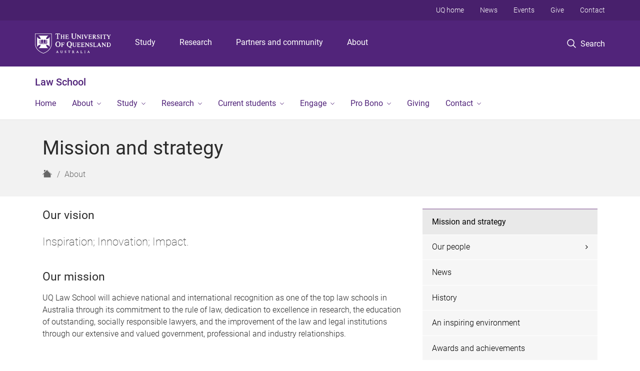

--- FILE ---
content_type: text/html; charset=utf-8
request_url: https://law.uq.edu.au/about/mission-and-strategy
body_size: 12124
content:
<!DOCTYPE html>
<!--[if lt IE 7]> <html class="lt-ie9 lt-ie8 lt-ie7" lang="en" dir="ltr"> <![endif]-->
<!--[if IE 7]> <html class="lte-ie7 lt-ie9 lt-ie8" lang="en" dir="ltr"> <![endif]-->
<!--[if IE 8]> <html class="lte-ie8 lt-ie9" lang="en" dir="ltr"> <![endif]-->
<!--[if lte IE 9]> <html class="lte-ie9" lang="en" dir="ltr"> <![endif]-->
<!--[if gt IE 9]><!--> <html xmlns="http://www.w3.org/1999/xhtml" lang="en" dir="ltr"> <!--<![endif]-->
<head>
  <meta http-equiv="Content-Type" content="text/html; charset=utf-8" />
<link rel="shortcut icon" href="https://law.uq.edu.au/sites/all/themes/custom/uq_standard/favicon.ico" type="image/vnd.microsoft.icon" />
<meta name="viewport" content="width=device-width,initial-scale=1" />
<link rel="apple-touch-icon" href="https://static.uq.net.au/v4/logos/corporate/uq-apple-touch-icon.png" type="image/png" />
<meta name="generator" content="Drupal 7 (https://www.drupal.org)" />
<link rel="image_src" href="https://law.uq.edu.au/" />
<link rel="canonical" href="https://law.uq.edu.au/about/mission-and-strategy" />
<link rel="shortlink" href="https://law.uq.edu.au/node/758" />
<meta property="og:title" content="Mission and strategy" />
<meta property="og:updated_time" content="2020-10-16T21:27:23+10:00" />
<meta property="og:image" content="https://law.uq.edu.au/" />
<meta property="og:image:url" content="https://law.uq.edu.au/" />
<meta property="og:image:secure_url" content="https://law.uq.edu.au/" />
<meta property="article:published_time" content="2016-06-09T13:02:18+10:00" />
<meta property="article:modified_time" content="2020-10-16T21:27:23+10:00" />
<meta name="msvalidate.01" content="1D347AB66A45715B5302E84A9FACA1F6" />
  <title>Mission and strategy - Law School - University of Queensland</title>
  <style type="text/css" media="all">
@import url("https://law.uq.edu.au/sites/all/modules/contrib/field_hidden/field_hidden.css?t0lx85");
@import url("https://law.uq.edu.au/sites/all/modules/custom/uq_components/core/uq_snippets/uq_snippets.css?t0lx85");
@import url("https://law.uq.edu.au/modules/user/user.css?t0lx85");
@import url("https://law.uq.edu.au/sites/all/modules/contrib/video_filter/video_filter.css?t0lx85");
@import url("https://law.uq.edu.au/sites/all/modules/custom/uq_components/components/uq_panel_feature/css/style.css?t0lx85");
@import url("https://law.uq.edu.au/sites/all/modules/contrib/ckeditor_image2/ckeditor_image2.theme.css?t0lx85");
</style>
<style type="text/css" media="all">
@import url("https://law.uq.edu.au/sites/all/modules/contrib/panels/css/panels.css?t0lx85");
@import url("https://law.uq.edu.au/sites/all/modules/contrib/taxonomy_access/taxonomy_access.css?t0lx85");
</style>
<link type="text/css" rel="stylesheet" href="https://static.uq.net.au/v6/fonts/Roboto/roboto.css" media="all" />
<link type="text/css" rel="stylesheet" href="https://static.uq.net.au/latest/css/uqds_uq-standard.css?t0lx85" media="all" />
<style type="text/css" media="all">
@import url("https://law.uq.edu.au/sites/all/themes/custom/uq_standard/css/styles.css?t0lx85");
</style>
<style type="text/css" media="print">
@import url("https://law.uq.edu.au/sites/all/themes/custom/uq_standard/css/print.css?t0lx85");
</style>
  <!--[if lt IE 9]>
  <script src="/sites/all/themes/custom/uq_standard/bower_components/html5shiv/dist/html5shiv.min.js"></script>
  <script src="/sites/all/themes/custom/uq_standard/bower_components/respond/dest/respond.min.js"></script>
  <![endif]-->
  <script type="text/javascript">
<!--//--><![CDATA[//><!--
(function(i,s,o,g,r,a,m){i["GoogleAnalyticsObject"]=r;i[r]=i[r]||function(){(i[r].q=i[r].q||[]).push(arguments)},i[r].l=1*new Date();a=s.createElement(o),m=s.getElementsByTagName(o)[0];a.async=1;a.src=g;m.parentNode.insertBefore(a,m)})(window,document,"script","https://www.google-analytics.com/analytics.js","ga");ga("create", "UA-1590516-1", {"cookieDomain":"auto"});ga("require", "linkid", "linkid.js");ga("set", "anonymizeIp", true);ga("send", "pageview");
//--><!]]>
</script>
</head>
<body class="html not-front not-logged-in no-sidebars page-node page-node- page-node-758 node-type-uq-structured-page structured-page structured-page--page" >
  <div class="skip-link">
    <a href="#main-menu" tabindex="1" class="skip-link__link element-invisible element-focusable">Skip to menu</a>
    <a href="#main-content" class="skip-link__link element-invisible element-focusable">Skip to content</a>
    <a href="#site-footer" class="skip-link__link element-invisible element-focusable">Skip to footer</a>
  </div>
    <div class="region region-page-top">
    <noscript aria-hidden="true"><iframe src="https://www.googletagmanager.com/ns.html?id=GTM-NC7M38Q"
 height="0" width="0" style="display:none;visibility:hidden"></iframe></noscript>
  </div>
  
  

<header class="uq-header" data-gtm-category="Header">
  <div class="uq-header__container">
    <div class="uq-header__menu-toggle">
      <button type="button" class="nav-primary__toggle nav-primary__menu-toggle slide-menu__control"
        data-target="global-mobile-nav" data-action="toggle">Menu
      </button>
    </div>
    <div class="uq-header__logo">
      <a class="logo--large" href="https://www.uq.edu.au/">
        <img alt="The University of Queensland"
          src="https://static.uq.net.au/v11/logos/corporate/uq-logo--reversed.svg">
      </a>
    </div>
    <div class="uq-header__nav-primary" data-gtm-category="Primary header">
      <nav class="uq-header__nav-primary-container" aria-label="primary navigation">
        <ul class="uq-header__nav-primary-list">
                    <li class="uq-header__nav-primary-item"><a
              class="uq-header__nav-primary-link"
              href="https://study.uq.edu.au/"
              data-gtm-label="Study">Study</a>
            
          </li>
                    <li class="uq-header__nav-primary-item"><a
              class="uq-header__nav-primary-link"
              href="https://research.uq.edu.au/"
              data-gtm-label="Research">Research</a>
            
          </li>
                    <li class="uq-header__nav-primary-item"><a
              class="uq-header__nav-primary-link"
              href="https://partners-community.uq.edu.au"
              data-gtm-label="Partners and community">Partners and community</a>
            
          </li>
                    <li class="uq-header__nav-primary-item"><a
              class="uq-header__nav-primary-link"
              href="https://about.uq.edu.au/"
              data-gtm-label="About">About</a>
            
          </li>
                  </ul>
      </nav>
    </div>
    <div class="uq-header__search-toggle" data-gtm-category="Search">
      <button class="nav-primary__toggle nav-primary__search-toggle" data-gtm-action="Toggle">
        <div class="search-toggle__label">Search</div>
      </button>
    </div>
  </div>

  <!-- Mobile only navigation -->
  <nav class="slide-menu global-mobile-nav" id="global-mobile-nav" aria-label="primary navigation mobile">
    <div class="uq-site-header__title-container">
      <div class="uq-site-header__title-container__left">
        <a href="/" class="uq-site-header__title">Law School</a>
      </div>
    </div>
    <ul>
      <!-- site specific navigation -->
              <li data-gtm-category="Main navigation">
          <a href="/" class="slide-menu__control"
            data-gtm-category="UQ Header"
            data-gtm-label="Home"
            aria-haspopup="true"
            aria-expanded="false"
            >
            Home          </a>
                    </li>
              <li data-gtm-category="Main navigation">
          <a href="/about" class="slide-menu__control"
            data-gtm-category="UQ Header"
            data-gtm-label="About"
            aria-haspopup="true"
            aria-expanded="false"
            >
            About          </a>
                          <ul>
                                                <li class='first__overview'>
                  <a href="/about" class="global-mobile-nav__audience-link slide-menu__control"
                      data-gtm-category="UQ Header"
                      data-gtm-label="About"
                      >
                      About                    </a>
                  </li>
                                                                              <li>
                        <a
                          href="/about/mission-and-strategy"
                          data-gtm-label="Mission and strategy > Mission and strategy"
                        >
                          Mission and strategy                        </a>
                      </li>
                                                                              <li>
                        <a
                          href="/about/our-people"
                          data-gtm-label="Our people > Our people"
                        >
                          Our people                        </a>
                      </li>
                                                                              <li>
                        <a
                          href="/news"
                          data-gtm-label="News > News"
                        >
                          News                        </a>
                      </li>
                                                                              <li>
                        <a
                          href="/about/history"
                          data-gtm-label="History > History"
                        >
                          History                        </a>
                      </li>
                                                                              <li>
                        <a
                          href="/your-new-law-school"
                          data-gtm-label="An inspiring environment > An inspiring environment"
                        >
                          An inspiring environment                        </a>
                      </li>
                                                                              <li>
                        <a
                          href="/about/awards"
                          data-gtm-label="Awards and achievements > Awards and achievements"
                        >
                          Awards and achievements                        </a>
                      </li>
                                                                                                                          </ul>
                    </li>
              <li data-gtm-category="Main navigation">
          <a href="/study" class="slide-menu__control"
            data-gtm-category="UQ Header"
            data-gtm-label="Study"
            aria-haspopup="true"
            aria-expanded="false"
            >
            Study          </a>
                          <ul>
                                                <li class='first__overview'>
                  <a href="/study" class="global-mobile-nav__audience-link slide-menu__control"
                      data-gtm-category="UQ Header"
                      data-gtm-label="Study"
                      >
                      Study                    </a>
                  </li>
                                                                              <li>
                        <a
                          href="/study/undergraduate"
                          data-gtm-label="Undergraduate study > Undergraduate study"
                        >
                          Undergraduate study                        </a>
                      </li>
                                                                              <li>
                        <a
                          href="/masters"
                          data-gtm-label="Masters guide > Masters guide"
                        >
                          Masters guide                        </a>
                      </li>
                                                                              <li>
                        <a
                          href="/study/phd"
                          data-gtm-label="PhDs and research master's degrees > PhDs and research master's degrees"
                        >
                          PhDs and research master's degrees                        </a>
                      </li>
                                                                              <li>
                        <a
                          href="/study/cpd"
                          data-gtm-label="Continuing Professional Development > Continuing Professional Development"
                        >
                          Continuing Professional Development                        </a>
                      </li>
                                                                              <li>
                        <a
                          href="/study/scholarships"
                          data-gtm-label="Scholarships and prizes > Scholarships and prizes"
                        >
                          Scholarships and prizes                        </a>
                      </li>
                                                                                                                          </ul>
                    </li>
              <li data-gtm-category="Main navigation">
          <a href="/research" class="slide-menu__control"
            data-gtm-category="UQ Header"
            data-gtm-label="Research"
            aria-haspopup="true"
            aria-expanded="false"
            >
            Research          </a>
                          <ul>
                                                <li class='first__overview'>
                  <a href="/research" class="global-mobile-nav__audience-link slide-menu__control"
                      data-gtm-category="UQ Header"
                      data-gtm-label="Research"
                      >
                      Research                    </a>
                  </li>
                                                                              <li>
                        <a
                          href="/research/research-themes"
                          data-gtm-label="Research themes > Research themes"
                        >
                          Research themes                        </a>
                      </li>
                                                                              <li>
                        <a
                          href="https://law.uq.edu.au/research#centres"
                          data-gtm-label="Research centres and groups > Research centres and groups"
                        >
                          Research centres and groups                        </a>
                      </li>
                                                                              <li>
                        <a
                          href="/research/partner"
                          data-gtm-label="Partner with us > Partner with us"
                        >
                          Partner with us                        </a>
                      </li>
                                                                              <li>
                        <a
                          href="/research/publications"
                          data-gtm-label="Publications and resources > Publications and resources"
                        >
                          Publications and resources                        </a>
                      </li>
                                                                              <li>
                        <a
                          href="/research/visitor-program"
                          data-gtm-label="Visitor Program > Visitor Program"
                        >
                          Visitor Program                        </a>
                      </li>
                                                                              <li>
                        <a
                          href="/research/whats-on"
                          data-gtm-label="What's On > What's On"
                        >
                          What's On                        </a>
                      </li>
                                                                                                                          </ul>
                    </li>
              <li data-gtm-category="Main navigation">
          <a href="/current-students" class="slide-menu__control"
            data-gtm-category="UQ Header"
            data-gtm-label="Current students"
            aria-haspopup="true"
            aria-expanded="false"
            >
            Current students          </a>
                          <ul>
                                                <li class='first__overview'>
                  <a href="/current-students" class="global-mobile-nav__audience-link slide-menu__control"
                      data-gtm-category="UQ Header"
                      data-gtm-label="Current students"
                      >
                      Current students                    </a>
                  </li>
                                                                              <li>
                        <a
                          href="/current-students/announcements-and-policies"
                          data-gtm-label="Announcements and policies > Announcements and policies"
                        >
                          Announcements and policies                        </a>
                      </li>
                                                                              <li>
                        <a
                          href="/student-support/information-students/assessment-and-examinations"
                          data-gtm-label="Assessment and examinations > Assessment and examinations"
                        >
                          Assessment and examinations                        </a>
                      </li>
                                                                              <li>
                        <a
                          href="/current-students/careers-overseas"
                          data-gtm-label="Careers and overseas opportunities > Careers and overseas opportunities"
                        >
                          Careers and overseas opportunities                        </a>
                      </li>
                                                                              <li>
                        <a
                          href="/current-students/course-information"
                          data-gtm-label="Course information and support > Course information and support"
                        >
                          Course information and support                        </a>
                      </li>
                                                                              <li>
                        <a
                          href="/current-students/hdr"
                          data-gtm-label="HDR resources > HDR resources"
                        >
                          HDR resources                        </a>
                      </li>
                                                                              <li>
                        <a
                          href="/current-students/wellness"
                          data-gtm-label="Life and wellbeing > Life and wellbeing"
                        >
                          Life and wellbeing                        </a>
                      </li>
                                                                              <li>
                        <a
                          href="/current-students/mooting"
                          data-gtm-label="Mooting > Mooting"
                        >
                          Mooting                        </a>
                      </li>
                                                                              <li>
                        <a
                          href="/current-students/student-societies"
                          data-gtm-label="Student societies > Student societies"
                        >
                          Student societies                        </a>
                      </li>
                                                                              <li>
                        <a
                          href="https://law.uq.edu.au/current-students/the-hub"
                          data-gtm-label="The Hub > The Hub"
                        >
                          The Hub                        </a>
                      </li>
                                                                              <li>
                        <a
                          href="/current-students/feedback"
                          data-gtm-label="Submit your feedback > Submit your feedback"
                        >
                          Submit your feedback                        </a>
                      </li>
                                                                                                                          </ul>
                    </li>
              <li data-gtm-category="Main navigation">
          <a href="/engagement" class="slide-menu__control"
            data-gtm-category="UQ Header"
            data-gtm-label="Engage"
            aria-haspopup="true"
            aria-expanded="false"
            >
            Engage          </a>
                          <ul>
                                                <li class='first__overview'>
                  <a href="/engagement" class="global-mobile-nav__audience-link slide-menu__control"
                      data-gtm-category="UQ Header"
                      data-gtm-label="Engage"
                      >
                      Engage                    </a>
                  </li>
                                                                              <li>
                        <a
                          href="/engage/alumni"
                          data-gtm-label="Alumni > Alumni"
                        >
                          Alumni                        </a>
                      </li>
                                                                              <li>
                        <a
                          href="/research/partner"
                          data-gtm-label="Research partners > Research partners"
                        >
                          Research partners                        </a>
                      </li>
                                                                              <li>
                        <a
                          href="/engage/events"
                          data-gtm-label="Events > Events"
                        >
                          Events                        </a>
                      </li>
                                                                              <li>
                        <a
                          href="/pro-bono/give"
                          data-gtm-label="Give to the UQ Pro Bono Centre > Give to the UQ Pro Bono Centre"
                        >
                          Give to the UQ Pro Bono Centre                        </a>
                      </li>
                                                                                                                          </ul>
                    </li>
              <li data-gtm-category="Main navigation">
          <a href="/pro-bono" class="slide-menu__control"
            data-gtm-category="UQ Header"
            data-gtm-label="Pro Bono"
            aria-haspopup="true"
            aria-expanded="false"
            >
            Pro Bono          </a>
                          <ul>
                                                <li class='first__overview'>
                  <a href="/pro-bono" class="global-mobile-nav__audience-link slide-menu__control"
                      data-gtm-category="UQ Header"
                      data-gtm-label="Pro Bono"
                      >
                      Pro Bono                    </a>
                  </li>
                                                                              <li>
                        <a
                          href="/pro-bono/about-uq-pro-bono-centre"
                          data-gtm-label="About us > About us"
                        >
                          About us                        </a>
                      </li>
                                                                              <li>
                        <a
                          href="/pro-bono/our-people"
                          data-gtm-label="Our people > Our people"
                        >
                          Our people                        </a>
                      </li>
                                                                              <li>
                        <a
                          href="/pro-bono/student-opportunities/join-roster"
                          data-gtm-label="For students > For students"
                        >
                          For students                        </a>
                      </li>
                                                                              <li>
                        <a
                          href="/pro-bono/practitioners"
                          data-gtm-label="For practitioners > For practitioners"
                        >
                          For practitioners                        </a>
                      </li>
                                                                              <li>
                        <a
                          href="/pro-bono/rrr-project"
                          data-gtm-label="Regional, Rural and Remote (RRR) Project > Regional, Rural and Remote (RRR) Project"
                        >
                          Regional, Rural and Remote (RRR) Project                        </a>
                      </li>
                                                                              <li>
                        <a
                          href="/current-students/course-information-and-support/legal-clinics"
                          data-gtm-label="LAWS5180: Clinical Legal Education > LAWS5180: Clinical Legal Education"
                        >
                          LAWS5180: Clinical Legal Education                        </a>
                      </li>
                                                                              <li>
                        <a
                          href="/pro-bono/publications"
                          data-gtm-label="Publications > Publications"
                        >
                          Publications                        </a>
                      </li>
                                                                              <li>
                        <a
                          href="https://law.uq.edu.au/pro-bono-roster-faqs"
                          data-gtm-label="FAQs > FAQs"
                        >
                          FAQs                        </a>
                      </li>
                                                                                                                          </ul>
                    </li>
              <li data-gtm-category="Main navigation">
          <a href="/giving" class="slide-menu__control"
            data-gtm-category="UQ Header"
            data-gtm-label="Giving"
            aria-haspopup="true"
            aria-expanded="false"
            >
            Giving          </a>
                    </li>
              <li data-gtm-category="Main navigation">
          <a href="/contact" class="slide-menu__control"
            data-gtm-category="UQ Header"
            data-gtm-label="Contact"
            aria-haspopup="true"
            aria-expanded="false"
            >
            Contact          </a>
                          <ul>
                                                <li class='first__overview'>
                  <a href="/contact" class="global-mobile-nav__audience-link slide-menu__control"
                      data-gtm-category="UQ Header"
                      data-gtm-label="Contact"
                      >
                      Contact                    </a>
                  </li>
                                                                              <li>
                        <a
                          href="/contact/staff-directory"
                          data-gtm-label="Staff directory > Staff directory"
                        >
                          Staff directory                        </a>
                      </li>
                                                                                                                          </ul>
                    </li>
            <!-- END : site specific navigation -->
            <li class="uq-header__newglobal-nav-item" data-gtm-category="Primary header">
        <a class="uq-header__newglobal-nav-link slide-menu__control"
          href="https://study.uq.edu.au/">Study</a>
              </li>
            <li class="uq-header__newglobal-nav-item" data-gtm-category="Primary header">
        <a class="uq-header__newglobal-nav-link slide-menu__control"
          href="https://research.uq.edu.au/">Research</a>
              </li>
            <li class="uq-header__newglobal-nav-item" data-gtm-category="Primary header">
        <a class="uq-header__newglobal-nav-link slide-menu__control"
          href="https://partners-community.uq.edu.au">Partners and community</a>
              </li>
            <li class="uq-header__newglobal-nav-item" data-gtm-category="Primary header">
        <a class="uq-header__newglobal-nav-link slide-menu__control"
          href="https://about.uq.edu.au/">About</a>
              </li>
                  <li class="uq-header__nav-secondary-item" data-gtm-category="Secondary header">
        <a class="uq-header__nav-secondary-link" href="https://www.uq.edu.au/">UQ home</a>
      </li>
            <li class="uq-header__nav-secondary-item" data-gtm-category="Secondary header">
        <a class="uq-header__nav-secondary-link" href="https://www.uq.edu.au/news/">News</a>
      </li>
            <li class="uq-header__nav-secondary-item" data-gtm-category="Secondary header">
        <a class="uq-header__nav-secondary-link" href="https://www.uq.edu.au/uq-events">Events</a>
      </li>
            <li class="uq-header__nav-secondary-item" data-gtm-category="Secondary header">
        <a class="uq-header__nav-secondary-link" href="https://alumni.uq.edu.au/giving/">Give</a>
      </li>
            <li class="uq-header__nav-secondary-item" data-gtm-category="Secondary header">
        <a class="uq-header__nav-secondary-link" href="https://contacts.uq.edu.au/">Contact</a>
      </li>
          </ul>
  </nav>
  <div class="uq-header__search" data-gtm-category="Search">
    <div class="uq-header__search-container">
      <form action="https://search.uq.edu.au/" method="get" data-gtm-action="Text search" data-gtm-form-action="">
        <fieldset>
          <div class="uq-header__search-query">
            <label for="edit-q" class="visually-hidden uq-header__search-query-label">Search term</label>
            <input type="text" id="edit-q" name="q" value="" maxlength="128" placeholder="Search by keyword" class="uq-header__search-query-input" data-gtm-trigger="change" data-gtm-form-search="">
            <span class="uq-header__search-query-button">
              <input type="submit" name="op" value="Search" class="uq-header__search-query-submit" data-gtm-trigger="click">
            </span>

                        <input type="hidden" value="https://law.uq.edu.au" name="as_sitesearch" id="edit-as_sitesearch-on">
          </div>
        </fieldset>
      </form>
    </div>
  </div>
  <div class="uq-header__nav-secondary">
    <nav class="uq-header__nav-secondary-container">
      <ul class="uq-header__nav-secondary-list">
                <li class="uq-header__nav-secondary-item">
          <a
            href="https://www.uq.edu.au/"
            class="uq-header__nav-secondary-link"
            data-gtm-category="Secondary header"
            data-gtm-label="UQ home"
          >
            UQ home          </a>
        </li>
                <li class="uq-header__nav-secondary-item">
          <a
            href="https://www.uq.edu.au/news/"
            class="uq-header__nav-secondary-link"
            data-gtm-category="Secondary header"
            data-gtm-label="News"
          >
            News          </a>
        </li>
                <li class="uq-header__nav-secondary-item">
          <a
            href="https://www.uq.edu.au/uq-events"
            class="uq-header__nav-secondary-link"
            data-gtm-category="Secondary header"
            data-gtm-label="Events"
          >
            Events          </a>
        </li>
                <li class="uq-header__nav-secondary-item">
          <a
            href="https://alumni.uq.edu.au/giving/"
            class="uq-header__nav-secondary-link"
            data-gtm-category="Secondary header"
            data-gtm-label="Give"
          >
            Give          </a>
        </li>
                <li class="uq-header__nav-secondary-item">
          <a
            href="https://contacts.uq.edu.au/"
            class="uq-header__nav-secondary-link"
            data-gtm-category="Secondary header"
            data-gtm-label="Contact"
          >
            Contact          </a>
        </li>
              </ul>
    </nav>
  </div>
</header>

  <div class="uq-site-header">
  <div class="uq-site-header__title-container">
    <div class="uq-site-header__title-container__left">
      <a href="/" class="uq-site-header__title">Law School</a>
    </div>
    <div class="uq-site-header__title-container__right">
      <button class="uq-site-header__navigation-toggle jsNavToggle" data-gtm-action="Toggle">Menu</button>
    </div>
  </div>
  <div class="uq-site-header__navigation-container">
    <nav class="uq-site-header__navigation" aria-label="Site navigation" id="jsNav">
      <ul class="uq-site-header__navigation__list uq-site-header__navigation__list--level-1">
                <li class="uq-site-header__navigation__list-item
                            ">
          <a href="/" aria-haspopup="true" aria-expanded="false"
            class="uq-site-header__navigation__list-link">
            Home          </a>
                  </li>
                <li class="uq-site-header__navigation__list-item
              uq-site-header__navigation__list-item--has-subnav              ">
          <a href="/about" aria-haspopup="true" aria-expanded="false"
            class="uq-site-header__navigation__list-link">
            About          </a>
                    <button class="uq-site-header__navigation__sub-toggle" data-gtm-action="Toggle"><span
              class="visually-hidden">Show About sub-navigation</span></button>
          <ul class="uq-site-header__navigation__list uq-site-header__navigation__list--level-2"
            aria-label="Study sub-navigation">
                                          <li class="uq-site-header__navigation__list-item">
                  <a href="/about/mission-and-strategy">
                    Mission and strategy                  </a>
                </li>
                                                        <li class="uq-site-header__navigation__list-item">
                  <a href="/about/our-people">
                    Our people                  </a>
                </li>
                                                        <li class="uq-site-header__navigation__list-item">
                  <a href="/news">
                    News                  </a>
                </li>
                                                        <li class="uq-site-header__navigation__list-item">
                  <a href="/about/history">
                    History                  </a>
                </li>
                                                        <li class="uq-site-header__navigation__list-item">
                  <a href="/your-new-law-school">
                    An inspiring environment                  </a>
                </li>
                                                        <li class="uq-site-header__navigation__list-item">
                  <a href="/about/awards">
                    Awards and achievements                  </a>
                </li>
                                                                                        </ul>
                  </li>
                <li class="uq-site-header__navigation__list-item
              uq-site-header__navigation__list-item--has-subnav              ">
          <a href="/study" aria-haspopup="true" aria-expanded="false"
            class="uq-site-header__navigation__list-link">
            Study          </a>
                    <button class="uq-site-header__navigation__sub-toggle" data-gtm-action="Toggle"><span
              class="visually-hidden">Show Study sub-navigation</span></button>
          <ul class="uq-site-header__navigation__list uq-site-header__navigation__list--level-2"
            aria-label="Study sub-navigation">
                                          <li class="uq-site-header__navigation__list-item">
                  <a href="/study/undergraduate">
                    Undergraduate study                  </a>
                </li>
                                                        <li class="uq-site-header__navigation__list-item">
                  <a href="/masters">
                    Masters guide                  </a>
                </li>
                                                        <li class="uq-site-header__navigation__list-item">
                  <a href="/study/phd">
                    PhDs and research master's degrees                  </a>
                </li>
                                                        <li class="uq-site-header__navigation__list-item">
                  <a href="/study/cpd">
                    Continuing Professional Development                  </a>
                </li>
                                                        <li class="uq-site-header__navigation__list-item">
                  <a href="/study/scholarships">
                    Scholarships and prizes                  </a>
                </li>
                                                                                        </ul>
                  </li>
                <li class="uq-site-header__navigation__list-item
              uq-site-header__navigation__list-item--has-subnav              ">
          <a href="/research" aria-haspopup="true" aria-expanded="false"
            class="uq-site-header__navigation__list-link">
            Research          </a>
                    <button class="uq-site-header__navigation__sub-toggle" data-gtm-action="Toggle"><span
              class="visually-hidden">Show Research sub-navigation</span></button>
          <ul class="uq-site-header__navigation__list uq-site-header__navigation__list--level-2"
            aria-label="Study sub-navigation">
                                          <li class="uq-site-header__navigation__list-item">
                  <a href="/research/research-themes">
                    Research themes                  </a>
                </li>
                                                        <li class="uq-site-header__navigation__list-item">
                  <a href="https://law.uq.edu.au/research#centres">
                    Research centres and groups                  </a>
                </li>
                                                        <li class="uq-site-header__navigation__list-item">
                  <a href="/research/partner">
                    Partner with us                  </a>
                </li>
                                                        <li class="uq-site-header__navigation__list-item">
                  <a href="/research/publications">
                    Publications and resources                  </a>
                </li>
                                                        <li class="uq-site-header__navigation__list-item">
                  <a href="/research/visitor-program">
                    Visitor Program                  </a>
                </li>
                                                        <li class="uq-site-header__navigation__list-item">
                  <a href="/research/whats-on">
                    What's On                  </a>
                </li>
                                                                                        </ul>
                  </li>
                <li class="uq-site-header__navigation__list-item
              uq-site-header__navigation__list-item--has-subnav              ">
          <a href="/current-students" aria-haspopup="true" aria-expanded="false"
            class="uq-site-header__navigation__list-link">
            Current students          </a>
                    <button class="uq-site-header__navigation__sub-toggle" data-gtm-action="Toggle"><span
              class="visually-hidden">Show Current students sub-navigation</span></button>
          <ul class="uq-site-header__navigation__list uq-site-header__navigation__list--level-2"
            aria-label="Study sub-navigation">
                                          <li class="uq-site-header__navigation__list-item">
                  <a href="/current-students/announcements-and-policies">
                    Announcements and policies                  </a>
                </li>
                                                        <li class="uq-site-header__navigation__list-item">
                  <a href="/student-support/information-students/assessment-and-examinations">
                    Assessment and examinations                  </a>
                </li>
                                                        <li class="uq-site-header__navigation__list-item">
                  <a href="/current-students/careers-overseas">
                    Careers and overseas opportunities                  </a>
                </li>
                                                        <li class="uq-site-header__navigation__list-item">
                  <a href="/current-students/course-information">
                    Course information and support                  </a>
                </li>
                                                        <li class="uq-site-header__navigation__list-item">
                  <a href="/current-students/hdr">
                    HDR resources                  </a>
                </li>
                                                        <li class="uq-site-header__navigation__list-item">
                  <a href="/current-students/wellness">
                    Life and wellbeing                  </a>
                </li>
                                                        <li class="uq-site-header__navigation__list-item">
                  <a href="/current-students/mooting">
                    Mooting                  </a>
                </li>
                                                        <li class="uq-site-header__navigation__list-item">
                  <a href="/current-students/student-societies">
                    Student societies                  </a>
                </li>
                                                        <li class="uq-site-header__navigation__list-item">
                  <a href="https://law.uq.edu.au/current-students/the-hub">
                    The Hub                  </a>
                </li>
                                                        <li class="uq-site-header__navigation__list-item">
                  <a href="/current-students/feedback">
                    Submit your feedback                  </a>
                </li>
                                                                                        </ul>
                  </li>
                <li class="uq-site-header__navigation__list-item
              uq-site-header__navigation__list-item--has-subnav              ">
          <a href="/engagement" aria-haspopup="true" aria-expanded="false"
            class="uq-site-header__navigation__list-link">
            Engage          </a>
                    <button class="uq-site-header__navigation__sub-toggle" data-gtm-action="Toggle"><span
              class="visually-hidden">Show Engage sub-navigation</span></button>
          <ul class="uq-site-header__navigation__list uq-site-header__navigation__list--level-2"
            aria-label="Study sub-navigation">
                                          <li class="uq-site-header__navigation__list-item">
                  <a href="/engage/alumni">
                    Alumni                  </a>
                </li>
                                                        <li class="uq-site-header__navigation__list-item">
                  <a href="/research/partner">
                    Research partners                  </a>
                </li>
                                                        <li class="uq-site-header__navigation__list-item">
                  <a href="/engage/events">
                    Events                  </a>
                </li>
                                                        <li class="uq-site-header__navigation__list-item">
                  <a href="/pro-bono/give">
                    Give to the UQ Pro Bono Centre                  </a>
                </li>
                                                                                        </ul>
                  </li>
                <li class="uq-site-header__navigation__list-item
              uq-site-header__navigation__list-item--has-subnav              ">
          <a href="/pro-bono" aria-haspopup="true" aria-expanded="false"
            class="uq-site-header__navigation__list-link">
            Pro Bono          </a>
                    <button class="uq-site-header__navigation__sub-toggle" data-gtm-action="Toggle"><span
              class="visually-hidden">Show Pro Bono sub-navigation</span></button>
          <ul class="uq-site-header__navigation__list uq-site-header__navigation__list--level-2"
            aria-label="Study sub-navigation">
                                          <li class="uq-site-header__navigation__list-item">
                  <a href="/pro-bono/about-uq-pro-bono-centre">
                    About us                  </a>
                </li>
                                                        <li class="uq-site-header__navigation__list-item">
                  <a href="/pro-bono/our-people">
                    Our people                  </a>
                </li>
                                                        <li class="uq-site-header__navigation__list-item">
                  <a href="/pro-bono/student-opportunities/join-roster">
                    For students                  </a>
                </li>
                                                        <li class="uq-site-header__navigation__list-item">
                  <a href="/pro-bono/practitioners">
                    For practitioners                  </a>
                </li>
                                                        <li class="uq-site-header__navigation__list-item">
                  <a href="/pro-bono/rrr-project">
                    Regional, Rural and Remote (RRR) Project                  </a>
                </li>
                                                        <li class="uq-site-header__navigation__list-item">
                  <a href="/current-students/course-information-and-support/legal-clinics">
                    LAWS5180: Clinical Legal Education                  </a>
                </li>
                                                        <li class="uq-site-header__navigation__list-item">
                  <a href="/pro-bono/publications">
                    Publications                  </a>
                </li>
                                                        <li class="uq-site-header__navigation__list-item">
                  <a href="https://law.uq.edu.au/pro-bono-roster-faqs">
                    FAQs                  </a>
                </li>
                                                                                        </ul>
                  </li>
                <li class="uq-site-header__navigation__list-item
                            ">
          <a href="/giving" aria-haspopup="true" aria-expanded="false"
            class="uq-site-header__navigation__list-link">
            Giving          </a>
                  </li>
                <li class="uq-site-header__navigation__list-item
              uq-site-header__navigation__list-item--has-subnav              ">
          <a href="/contact" aria-haspopup="true" aria-expanded="false"
            class="uq-site-header__navigation__list-link">
            Contact          </a>
                    <button class="uq-site-header__navigation__sub-toggle" data-gtm-action="Toggle"><span
              class="visually-hidden">Show Contact sub-navigation</span></button>
          <ul class="uq-site-header__navigation__list uq-site-header__navigation__list--level-2"
            aria-label="Study sub-navigation">
                                          <li class="uq-site-header__navigation__list-item">
                  <a href="/contact/staff-directory">
                    Staff directory                  </a>
                </li>
                                                                                        </ul>
                  </li>
              </ul>
    </nav>
  </div>
</div>

<div class="page">
  
  
    <a id="main-content"></a>
  <div class="page__content clearfix">
      <div class="region region-content">
    <div id="block-system-main" class="block block-system">

    
  <div class="content" class="block__content">
    
  <div class="layout-region__top">
    <div class="panel-pane pane-panels-mini pane-structured-page-header page__header"  >
  
    

<div class="panel-pane__content">
  

  <div class="row">
    <div class="layout-region__main large-12 columns">
      <div class="panel-pane pane-node-title"  >
  
    

<div class="panel-pane__content">
  <h1 class="page__title">Mission and strategy</h1>
</div>


</div>
<div class="panel-separator"></div><div class="panel-pane pane-page-breadcrumb page__breadcrumb"  >
  
    

<div class="panel-pane__content">
  <ol class="breadcrumb-trail" itemscope="" itemtype="http://schema.org/BreadcrumbList"><li class="breadcrumb breadcrumb--home" itemprop="itemListElement" itemscope="" itemtype="http://schema.org/ListItem" title="Home"><a title="Home" href="/" class="breadcrumb__link breadcrumb__link--home"><span class="show-for-sr" itemprop="name">Home</span>
<span class="icon icon-uq-home" title="Home" />
</a>
<meta itemprop="position" content="1" />
</li>
<li class="breadcrumb" itemprop="itemListElement" itemscope="" itemtype="http://schema.org/ListItem"><a class="breadcrumb__link" itemprop="item" href="/about" title="">About</a><meta itemprop="position" content="1" />
</li>
</ol>
</div>


</div>
    </div>
  </div>

</div>


</div>
  </div>

  <div class="row">
    <div class="layout-region__main large-8 columns"><div class="panel-pane pane-entity-field pane-node-field-uq-structured-intro structured-page__intro"  >
  
    

<div class="panel-pane__content">
  <div class="field field-name-field-uq-structured-intro field-type-text-with-summary field-label-hidden"><div class="field-items"><div class="field-item even"><h3>Our vision</h3>

<p class="lead-text">Inspiration; Innovation; Impact.</p>

<h3>Our mission</h3>

<p>UQ Law School will achieve national and international recognition as one of the top law schools in Australia through its commitment to the rule of law, dedication to excellence in research, the education of outstanding, socially responsible lawyers, and the improvement of the law and legal institutions through our extensive and valued government, professional and industry relationships.</p>

<h3>Our strategy</h3>

<p>We have defined four strategic objectives to drive continued growth and improvement throughout the many facets of our prestigious school:</p>

<h4>Research</h4>

<p>To be a world-renowned centre of research, that drives our international engagement, educational programs and impacts the legal profession and the community.</p>

<h4>Student focus</h4>

<p>To create an exceptional student learning experience comprised of a high quality, research led legal education distinguished by its rigour, global reach and promotion of the highest standards of ethical conduct, professional responsibility and community service.</p>

<h4>Engagement</h4>

<p>To develop, enhance and sustain mutually supportive local and global partnerships.</p>

<h4>Organisational culture</h4>

<p>To enhance professionalism and collegiality consistent with continual improvement to deliver on our shared vision.</p>
</div></div></div></div>


</div>
</div>
    <div class="layout-region__right large-4 columns"><div class="panel-pane pane-block pane-menu-block-1 vertical-menu vertical-menu--shaded"  >
  
    

<div class="panel-pane__content">
  <div class="menu-block-wrapper menu-block-1 menu-name-main-menu parent-mlid-0 menu-level-2">
  <ul class="menu"><li class="first leaf active-trail active menu-mlid-8930"><a href="/about/mission-and-strategy" class="active-trail menu__link active">Mission and strategy</a></li>
<li class="collapsed menu-mlid-7171"><a href="/about/our-people" title="" class="menu__link">Our people</a></li>
<li class="leaf menu-mlid-1229"><a href="/news" class="menu__link">News</a></li>
<li class="leaf menu-mlid-1579"><a href="/about/history" title="" class="menu__link">History</a></li>
<li class="leaf menu-mlid-3347"><a href="/your-new-law-school" title="" class="menu__link">An inspiring environment</a></li>
<li class="last leaf menu-mlid-11865"><a href="/about/awards" title="" class="menu__link">Awards and achievements</a></li>
</ul></div>
</div>


</div>
</div>
  </div>

  </div>
</div>
  </div>
  </div>
  </div>

  
<footer class="uq-footer" data-gtm-category="Footer">
  <div class="uq-acknowledgement uq-acknowledgement--large">
    <div class="uq-acknowledgement__content">
      <div class="uq-acknowledgement__text">
        UQ acknowledges the Traditional Owners and their custodianship of the lands on which UQ is situated. &mdash; <a href="https://about.uq.edu.au/reconciliation" class="uq-acknowledgement__link">Reconciliation at UQ</a>
      </div>
    </div>
  </div>
  <div class="uq-footer__container">
    <nav class="uq-footer__navigation uq-footer--desktop" aria-label="footer navigation">
      <ul class="uq-footer__navigation-list uq-footer__navigation-level-1">
                <li class="uq-footer__navigation-item">
          <h2 class="uq-footer__navigation-title">Media</h2>
          <ul class="uq-footer__navigation-list uq-footer__navigation-level-2">
                        <li class="uq-footer__navigation-item">
              <a href="https://www.uq.edu.au/news/contacts" class="uq-footer__navigation-link">Media team contacts</a>
            </li>
                        <li class="uq-footer__navigation-item">
              <a href="https://about.uq.edu.au/experts" class="uq-footer__navigation-link">Find a subject matter expert</a>
            </li>
                        <li class="uq-footer__navigation-item">
              <a href="https://www.uq.edu.au/news/" class="uq-footer__navigation-link">UQ news</a>
            </li>
                      </ul>
        </li>
                <li class="uq-footer__navigation-item">
          <h2 class="uq-footer__navigation-title">Working at UQ</h2>
          <ul class="uq-footer__navigation-list uq-footer__navigation-level-2">
                        <li class="uq-footer__navigation-item">
              <a href="https://staff.uq.edu.au" class="uq-footer__navigation-link">Current staff</a>
            </li>
                        <li class="uq-footer__navigation-item">
              <a href="https://about.uq.edu.au/careers" class="uq-footer__navigation-link">Careers at UQ</a>
            </li>
                        <li class="uq-footer__navigation-item">
              <a href="https://about.uq.edu.au/strategic-plan" class="uq-footer__navigation-link">Strategic plan</a>
            </li>
                        <li class="uq-footer__navigation-item">
              <a href="https://staff.uq.edu.au/information-and-services/health-safety-wellbeing" class="uq-footer__navigation-link">Staff support</a>
            </li>
                        <li class="uq-footer__navigation-item">
              <a href="https://staff.uq.edu.au/information-and-services/information-technology/it-support" class="uq-footer__navigation-link">IT support for staff</a>
            </li>
                      </ul>
        </li>
                <li class="uq-footer__navigation-item">
          <h2 class="uq-footer__navigation-title">Current students</h2>
          <ul class="uq-footer__navigation-list uq-footer__navigation-level-2">
                        <li class="uq-footer__navigation-item">
              <a href="https://my.uq.edu.au" class="uq-footer__navigation-link">my.UQ</a>
            </li>
                        <li class="uq-footer__navigation-item">
              <a href="https://programs-courses.uq.edu.au" class="uq-footer__navigation-link">Programs and courses</a>
            </li>
                        <li class="uq-footer__navigation-item">
              <a href="https://about.uq.edu.au/academic-calendar" class="uq-footer__navigation-link">Key dates</a>
            </li>
                        <li class="uq-footer__navigation-item">
              <a href="https://my.uq.edu.au/student-support" class="uq-footer__navigation-link">Student support</a>
            </li>
                        <li class="uq-footer__navigation-item">
              <a href="https://my.uq.edu.au/information-and-services/information-technology/student-it-support" class="uq-footer__navigation-link">IT support for students</a>
            </li>
                      </ul>
        </li>
                <li class="uq-footer__navigation-item">
          <h2 class="uq-footer__navigation-title">Library</h2>
          <ul class="uq-footer__navigation-list uq-footer__navigation-level-2">
                        <li class="uq-footer__navigation-item">
              <a href="https://www.library.uq.edu.au/" class="uq-footer__navigation-link">Library</a>
            </li>
                        <li class="uq-footer__navigation-item">
              <a href="https://web.library.uq.edu.au/study-and-learning-support" class="uq-footer__navigation-link">Study and learning support</a>
            </li>
                        <li class="uq-footer__navigation-item">
              <a href="https://web.library.uq.edu.au/research-and-publish" class="uq-footer__navigation-link">Research and publish</a>
            </li>
                        <li class="uq-footer__navigation-item">
              <a href="https://web.library.uq.edu.au/visit" class="uq-footer__navigation-link">Visit</a>
            </li>
                      </ul>
        </li>
                <li class="uq-footer__navigation-item">
          <h2 class="uq-footer__navigation-title">Contact</h2>
          <ul class="uq-footer__navigation-list uq-footer__navigation-level-2">
                        <li class="uq-footer__navigation-item">
              <a href="https://contacts.uq.edu.au/contacts" class="uq-footer__navigation-link">Contact UQ</a>
            </li>
                        <li class="uq-footer__navigation-item">
              <a href="https://www.uq.edu.au/complaints-appeals/" class="uq-footer__navigation-link">Make a complaint</a>
            </li>
                        <li class="uq-footer__navigation-item">
              <a href="https://about.uq.edu.au/faculties-schools-institutes-centres" class="uq-footer__navigation-link">Faculties, schools, institutes and centres</a>
            </li>
                        <li class="uq-footer__navigation-item">
              <a href="https://organisation.about.uq.edu.au" class="uq-footer__navigation-link">Divisions and departments</a>
            </li>
                        <li class="uq-footer__navigation-item">
              <a href="https://campuses.uq.edu.au/" class="uq-footer__navigation-link">Campuses, maps and transport</a>
            </li>
                      </ul>
        </li>
              </ul>
    </nav>

    <!-- Mobile Footer Navigation-->
    <nav class="uq-footer__navigation uq-footer--mobile" aria-label="footer navigation mobile">
      <ul class="uq-accordion uq-footer__navigation-list uq-footer__navigation-level-1">
                <li class="uq-accordion__item uq-footer__navigation-item">
          <button class="uq-accordion__toggle uq-footer__navigation-toggle" data-gtm-action="Toggle">Media</button>
          <ul class="uq-accordion__content uq-footer__navigation-list uq-footer__navigation-level-2">
                        <li class="uq-footer__navigation-item">
              <a href="https://www.uq.edu.au/news/contacts" class="uq-footer__navigation-link">Media team contacts</a>
            </li>
                        <li class="uq-footer__navigation-item">
              <a href="https://about.uq.edu.au/experts" class="uq-footer__navigation-link">Find a subject matter expert</a>
            </li>
                        <li class="uq-footer__navigation-item">
              <a href="https://www.uq.edu.au/news/" class="uq-footer__navigation-link">UQ news</a>
            </li>
                      </ul>
        </li>
                <li class="uq-accordion__item uq-footer__navigation-item">
          <button class="uq-accordion__toggle uq-footer__navigation-toggle" data-gtm-action="Toggle">Working at UQ</button>
          <ul class="uq-accordion__content uq-footer__navigation-list uq-footer__navigation-level-2">
                        <li class="uq-footer__navigation-item">
              <a href="https://staff.uq.edu.au" class="uq-footer__navigation-link">Current staff</a>
            </li>
                        <li class="uq-footer__navigation-item">
              <a href="https://about.uq.edu.au/careers" class="uq-footer__navigation-link">Careers at UQ</a>
            </li>
                        <li class="uq-footer__navigation-item">
              <a href="https://about.uq.edu.au/strategic-plan" class="uq-footer__navigation-link">Strategic plan</a>
            </li>
                        <li class="uq-footer__navigation-item">
              <a href="https://staff.uq.edu.au/information-and-services/health-safety-wellbeing" class="uq-footer__navigation-link">Staff support</a>
            </li>
                        <li class="uq-footer__navigation-item">
              <a href="https://staff.uq.edu.au/information-and-services/information-technology/it-support" class="uq-footer__navigation-link">IT support for staff</a>
            </li>
                      </ul>
        </li>
                <li class="uq-accordion__item uq-footer__navigation-item">
          <button class="uq-accordion__toggle uq-footer__navigation-toggle" data-gtm-action="Toggle">Current students</button>
          <ul class="uq-accordion__content uq-footer__navigation-list uq-footer__navigation-level-2">
                        <li class="uq-footer__navigation-item">
              <a href="https://my.uq.edu.au" class="uq-footer__navigation-link">my.UQ</a>
            </li>
                        <li class="uq-footer__navigation-item">
              <a href="https://programs-courses.uq.edu.au" class="uq-footer__navigation-link">Programs and courses</a>
            </li>
                        <li class="uq-footer__navigation-item">
              <a href="https://about.uq.edu.au/academic-calendar" class="uq-footer__navigation-link">Key dates</a>
            </li>
                        <li class="uq-footer__navigation-item">
              <a href="https://my.uq.edu.au/student-support" class="uq-footer__navigation-link">Student support</a>
            </li>
                        <li class="uq-footer__navigation-item">
              <a href="https://my.uq.edu.au/information-and-services/information-technology/student-it-support" class="uq-footer__navigation-link">IT support for students</a>
            </li>
                      </ul>
        </li>
                <li class="uq-accordion__item uq-footer__navigation-item">
          <button class="uq-accordion__toggle uq-footer__navigation-toggle" data-gtm-action="Toggle">Library</button>
          <ul class="uq-accordion__content uq-footer__navigation-list uq-footer__navigation-level-2">
                        <li class="uq-footer__navigation-item">
              <a href="https://www.library.uq.edu.au/" class="uq-footer__navigation-link">Library</a>
            </li>
                        <li class="uq-footer__navigation-item">
              <a href="https://web.library.uq.edu.au/study-and-learning-support" class="uq-footer__navigation-link">Study and learning support</a>
            </li>
                        <li class="uq-footer__navigation-item">
              <a href="https://web.library.uq.edu.au/research-and-publish" class="uq-footer__navigation-link">Research and publish</a>
            </li>
                        <li class="uq-footer__navigation-item">
              <a href="https://web.library.uq.edu.au/visit" class="uq-footer__navigation-link">Visit</a>
            </li>
                      </ul>
        </li>
                <li class="uq-accordion__item uq-footer__navigation-item">
          <button class="uq-accordion__toggle uq-footer__navigation-toggle" data-gtm-action="Toggle">Contact</button>
          <ul class="uq-accordion__content uq-footer__navigation-list uq-footer__navigation-level-2">
                        <li class="uq-footer__navigation-item">
              <a href="https://contacts.uq.edu.au/contacts" class="uq-footer__navigation-link">Contact UQ</a>
            </li>
                        <li class="uq-footer__navigation-item">
              <a href="https://www.uq.edu.au/complaints-appeals/" class="uq-footer__navigation-link">Make a complaint</a>
            </li>
                        <li class="uq-footer__navigation-item">
              <a href="https://about.uq.edu.au/faculties-schools-institutes-centres" class="uq-footer__navigation-link">Faculties, schools, institutes and centres</a>
            </li>
                        <li class="uq-footer__navigation-item">
              <a href="https://organisation.about.uq.edu.au" class="uq-footer__navigation-link">Divisions and departments</a>
            </li>
                        <li class="uq-footer__navigation-item">
              <a href="https://campuses.uq.edu.au/" class="uq-footer__navigation-link">Campuses, maps and transport</a>
            </li>
                      </ul>
        </li>
              </ul>
    </nav>
    <!-- Footer contact details -->
    <div class="uq-footer__contact">
      <nav class="uq-footer__contact-item" aria-label="Social Media" data-gtm-category="Social share link">
        <ul class="uq-footer__footer-list uq-footer__contact-social" >
          <li class="uq-footer__footer-item"><a href="https://www.facebook.com/uniofqld"
                                                class="uq-footer__meta-icons--facebook uq-footer__meta-icons"
                                                data-gtm-label="Facebook" aria-label="Facebook"></a></li>
          <li class="uq-footer__footer-item"><a href="https://www.linkedin.com/school/university-of-queensland"
                                                class="uq-footer__meta-icons--linkedin uq-footer__meta-icons"
                                                data-gtm-label="Linkedin" aria-label="Linkedin"></a></li>
                                                <li class="uq-footer__footer-item"><a href="https://x.com/uq_news" class="uq-footer__meta-icons--twitter uq-footer__meta-icons" aria-label="Follow us on X" data-gtm-label="Follow us on X"></a></li>
          <li class="uq-footer__footer-item"><a href="https://www.youtube.com/user/universityqueensland"
                                                class="uq-footer__meta-icons--youtube uq-footer__meta-icons"
                                                data-gtm-label="Youtube" aria-label="Youtube"></a></li>
          <li class="uq-footer__footer-item"><a href="https://instagram.com/uniofqld"
                                                class="uq-footer__meta-icons--instagram uq-footer__meta-icons"
                                                data-gtm-label="Instagram" aria-label="Instagram"></a></li>
          <li class="uq-footer__footer-item"><a href="https://www.tiktok.com/@uniofqld"
                                                class="uq-footer__meta-icons--tiktok uq-footer__meta-icons"
                                                data-gtm-label="TikTok" aria-label="TikTok"></a></li>
        </ul>
      </nav>
      <div class="uq-footer__contact-item uq-footer__contact-login">
                <a href="/saml_login?destination=node/758" class="uq-footer__link" rel="nofollow">Web login</a>      </div>

    </div>
    <nav class="uq-footer__meta" aria-label="Business meta">
      <ul class="uq-footer__footer-list">
        <li class="uq-footer__footer-item">&copy; The University of Queensland</li>
        <li class="uq-footer__footer-item"><abbr title="Australian Business Number">ABN</abbr>: 63 942 912 684</li>
        <li class="uq-footer__footer-item"><abbr title="Commonwealth Register of Institutions and Courses for Overseas Students">CRICOS</abbr>: <a class="uq-footer__link" href="https://www.uq.edu.au/about/cricos-link" rel="external" data-gtm-label="CRICOS 00025B">00025B</a></li>
        <li class="uq-footer__footer-item"><abbr title="Tertiary Education Quality and Standards Agency">TEQSA</abbr>: <a class="uq-footer__link" href="https://www.teqsa.gov.au/national-register/provider/university-queensland" rel="external" data-gtm-label="TEQSA PRV12080">PRV12080</a></li>
      </ul>
    </nav>
    <nav class="uq-footer__footer" aria-label="Terms and conditions">
      <ul class="uq-footer__footer-list">
        <li class="uq-footer__footer-item">
          <a href="https://www.uq.edu.au/legal/copyright-privacy-disclaimer/" class="uq-footer__link">Copyright, privacy and disclaimer</a>
        </li>
        <li class="uq-footer__footer-item">
          <a href="https://uq.edu.au/accessibility/" class="uq-footer__link">Accessibility</a>
        </li>
        <li class="uq-footer__footer-item">
          <a href="https://www.uq.edu.au/rti/" class="uq-footer__link">Right to information</a>
        </li>
        <li class="uq-footer__footer-menu__item">
          <a href="https://my.uq.edu.au/feedback?r=https://law.uq.edu.au/about/mission-and-strategy" class="uq-footer__link">Feedback</a>
        </li>
      </ul>
    </nav>
  </div>
</footer>  <script type="text/javascript">
<!--//--><![CDATA[//><!--
(function(w,d,s,l,i){

  w[l]=w[l]||[];
  w[l].push({'gtm.start':new Date().getTime(),event:'gtm.js'});
  var f=d.getElementsByTagName(s)[0];
  var j=d.createElement(s);
  var dl=l!='dataLayer'?'&l='+l:'';
  j.src='https://www.googletagmanager.com/gtm.js?id='+i+dl+'';
  j.async=true;
  f.parentNode.insertBefore(j,f);

})(window,document,'script','dataLayer','GTM-NC7M38Q');
//--><!]]>
</script>
<script type="text/javascript" src="https://law.uq.edu.au/sites/all/modules/contrib/jquery_update/replace/jquery/1.12/jquery.min.js?v=1.12.4"></script>
<script type="text/javascript" src="https://law.uq.edu.au/misc/jquery-extend-3.4.0.js?v=1.12.4"></script>
<script type="text/javascript" src="https://law.uq.edu.au/misc/jquery-html-prefilter-3.5.0-backport.js?v=1.12.4"></script>
<script type="text/javascript" src="https://law.uq.edu.au/misc/jquery.once.js?v=1.2"></script>
<script type="text/javascript" src="https://law.uq.edu.au/misc/drupal.js?t0lx85"></script>
<script type="text/javascript" src="https://law.uq.edu.au/sites/all/modules/contrib/jquery_update/js/jquery_browser.js?v=0.0.1"></script>
<script type="text/javascript" src="https://law.uq.edu.au/sites/all/modules/custom/uq_components/components/uq_panel_feature/js/contextual-cog.js?t0lx85"></script>
<script type="text/javascript" src="https://static.uq.net.au/latest/js/slide-menu.js?t0lx85"></script>
<script type="text/javascript" src="https://static.uq.net.au/latest/js/uqds.min.js?t0lx85"></script>
<script type="text/javascript" src="https://static.uq.net.au/latest/js/uqds_header.js?t0lx85"></script>
<script type="text/javascript" src="https://law.uq.edu.au/sites/all/modules/contrib/google_analytics/googleanalytics.js?t0lx85"></script>
<script type="text/javascript" src="https://law.uq.edu.au/sites/all/modules/custom/uq_eloqua/uq_eloqua.js?t0lx85"></script>
<script type="text/javascript" src="https://law.uq.edu.au/sites/all/themes/custom/uq_standard/js/uq_standard_accordion.js?t0lx85"></script>
<script type="text/javascript" src="https://law.uq.edu.au/sites/all/themes/custom/uq_standard/js/uq_standard_main-menu.js?t0lx85"></script>
<script type="text/javascript" src="https://law.uq.edu.au/sites/all/themes/custom/uq_standard/bower_components/foundation/js/foundation.min.js?t0lx85"></script>
<script type="text/javascript" src="https://law.uq.edu.au/sites/all/themes/custom/uq_standard/js/uq_standard.js?t0lx85"></script>
<script type="text/javascript">
<!--//--><![CDATA[//><!--
jQuery.extend(Drupal.settings, {"basePath":"\/","pathPrefix":"","setHasJsCookie":0,"ajaxPageState":{"theme":"uq_standard","theme_token":"9wUA1x5ju_kN5wy6qpCj6pxktHzXo_NBKAQbKnpVlzo","js":{"0":1,"sites\/all\/modules\/contrib\/jquery_update\/replace\/jquery\/1.12\/jquery.min.js":1,"misc\/jquery-extend-3.4.0.js":1,"misc\/jquery-html-prefilter-3.5.0-backport.js":1,"misc\/jquery.once.js":1,"misc\/drupal.js":1,"sites\/all\/modules\/contrib\/jquery_update\/js\/jquery_browser.js":1,"sites\/all\/modules\/custom\/uq_components\/components\/uq_panel_feature\/js\/contextual-cog.js":1,"https:\/\/static.uq.net.au\/latest\/js\/slide-menu.js?t0lx85":1,"https:\/\/static.uq.net.au\/latest\/js\/uqds.min.js?t0lx85":1,"https:\/\/static.uq.net.au\/latest\/js\/uqds_header.js?t0lx85":1,"sites\/all\/modules\/contrib\/google_analytics\/googleanalytics.js":1,"sites\/all\/modules\/custom\/uq_eloqua\/uq_eloqua.js":1,"sites\/all\/themes\/custom\/uq_standard\/js\/uq_standard_accordion.js":1,"sites\/all\/themes\/custom\/uq_standard\/js\/uq_standard_main-menu.js":1,"sites\/all\/themes\/custom\/uq_standard\/bower_components\/foundation\/js\/foundation.min.js":1,"sites\/all\/themes\/custom\/uq_standard\/js\/uq_standard.js":1},"css":{"sites\/all\/modules\/contrib\/field_hidden\/field_hidden.css":1,"sites\/all\/modules\/custom\/uq_components\/core\/uq_snippets\/uq_snippets.css":1,"modules\/user\/user.css":1,"sites\/all\/modules\/contrib\/video_filter\/video_filter.css":1,"sites\/all\/modules\/custom\/uq_components\/components\/uq_panel_feature\/css\/style.css":1,"sites\/all\/modules\/contrib\/ckeditor_image2\/ckeditor_image2.theme.css":1,"sites\/all\/modules\/contrib\/panels\/css\/panels.css":1,"sites\/all\/modules\/contrib\/taxonomy_access\/taxonomy_access.css":1,"https:\/\/static.uq.net.au\/v6\/fonts\/Roboto\/roboto.css":1,"https:\/\/static.uq.net.au\/latest\/css\/uqds_uq-standard.css?t0lx85":1,"sites\/all\/themes\/custom\/uq_standard\/css\/styles.css":1,"sites\/all\/themes\/custom\/uq_standard\/css\/print.css":1}},"colorbox":{"opacity":"0.85","current":"{current} of {total}","previous":"\u00ab Prev","next":"Next \u00bb","close":"Close","maxWidth":"98%","maxHeight":"98%","fixed":true,"mobiledetect":false,"mobiledevicewidth":"480px","file_public_path":"\/sites\/default\/files","specificPagesDefaultValue":"admin*\nimagebrowser*\nimg_assist*\nimce*\nnode\/add\/*\nnode\/*\/edit\nprint\/*\nprintpdf\/*\nsystem\/ajax\nsystem\/ajax\/*"},"instances":"{\u0022default\u0022:{\u0022content\u0022:{\u0022text\u0022:\u0022\u0022},\u0022style\u0022:{\u0022tip\u0022:false,\u0022classes\u0022:\u0022\u0022},\u0022position\u0022:{\u0022at\u0022:\u0022bottom right\u0022,\u0022adjust\u0022:{\u0022method\u0022:\u0022\u0022},\u0022my\u0022:\u0022top left\u0022,\u0022viewport\u0022:false},\u0022show\u0022:{\u0022event\u0022:\u0022mouseenter \u0022},\u0022hide\u0022:{\u0022event\u0022:\u0022mouseleave \u0022}},\u0022tooltip_on_click\u0022:{\u0022content\u0022:{\u0022text\u0022:\u0022\u0022},\u0022style\u0022:{\u0022tip\u0022:false,\u0022classes\u0022:\u0022qtip-custom uq-qtip\u0022,\u0022classes_custom\u0022:\u0022uq-qtip\u0022},\u0022position\u0022:{\u0022at\u0022:\u0022top right\u0022,\u0022viewport\u0022:true,\u0022adjust\u0022:{\u0022method\u0022:\u0022\u0022},\u0022my\u0022:\u0022bottom left\u0022},\u0022show\u0022:{\u0022event\u0022:\u0022focus click \u0022,\u0022solo\u0022:true},\u0022hide\u0022:{\u0022event\u0022:\u0022unfocus click \u0022,\u0022fixed\u0022:1}}}","qtipDebug":"{\u0022leaveElement\u0022:0}","googleanalytics":{"trackOutbound":1,"trackMailto":1,"trackDownload":1,"trackDownloadExtensions":"7z|aac|arc|arj|asf|asx|avi|bin|csv|doc(x|m)?|dot(x|m)?|exe|flv|gif|gz|gzip|hqx|jar|jpe?g|js|mp(2|3|4|e?g)|mov(ie)?|msi|msp|pdf|phps|png|ppt(x|m)?|pot(x|m)?|pps(x|m)?|ppam|sld(x|m)?|thmx|qtm?|ra(m|r)?|sea|sit|tar|tgz|torrent|txt|wav|wma|wmv|wpd|xls(x|m|b)?|xlt(x|m)|xlam|xml|z|zip","trackColorbox":1}});
//--><!]]>
</script>
  </body>
</html>
